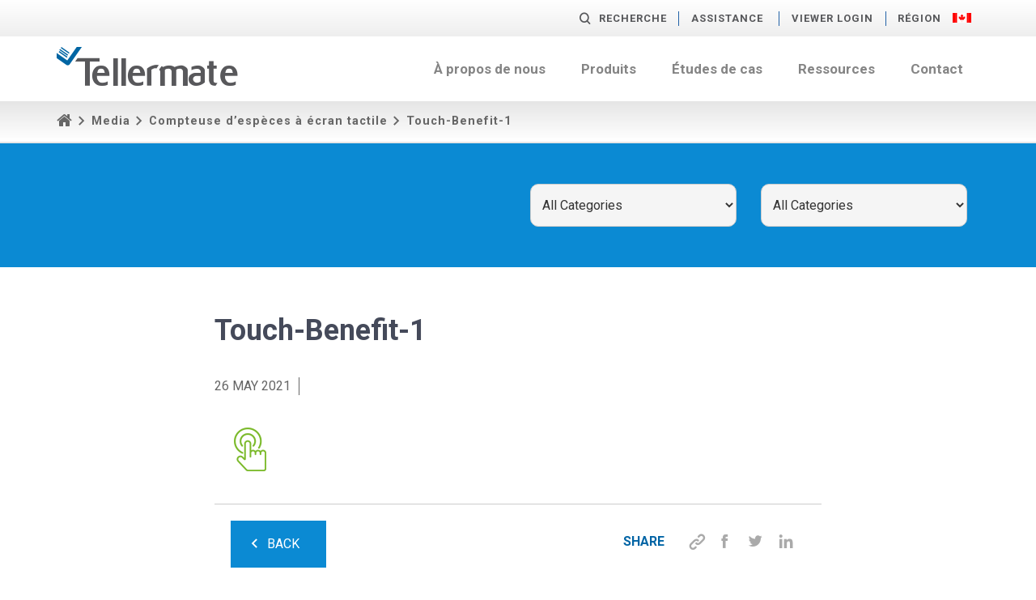

--- FILE ---
content_type: text/html; charset=UTF-8
request_url: https://www.tellermate.com/ca-fr/products/touchscreen-cash-counter/touch-benefit-1/?redirected=true
body_size: 10076
content:
<!doctype html>
<html xmlns="http://www.w3.org/1999/xhtml" lang="ca-FR" xml:lang="ca-FR">
<head>
<meta charset="utf-8">

<title>Touch-Benefit-1 - Tellermate Canadian French</title>

<link rel="alternate" href="http://www.tellermate.com" hreflang="x-default" />

<meta name="keywords" content="">
<meta name="viewport" content="width=device-width, initial-scale=1">
<meta http-equiv="X-UA-Compatible" content="IE=edge">

<script src="https://use.typekit.net/tgf4hzd.js"></script>
<script>try{Typekit.load({ async: true });}catch(e){}</script>
<script>
  (function(d) {
    var config = {
      kitId: 'tgf4hzd',
      scriptTimeout: 3000,
      async: true
    },
    h=d.documentElement,t=setTimeout(function(){h.className=h.className.replace(/\bwf-loading\b/g,"")+" wf-inactive";},config.scriptTimeout),tk=d.createElement("script"),f=false,s=d.getElementsByTagName("script")[0],a;h.className+=" wf-loading";tk.src='https://use.typekit.net/'+config.kitId+'.js';tk.async=true;tk.onload=tk.onreadystatechange=function(){a=this.readyState;if(f||a&&a!="complete"&&a!="loaded")return;f=true;clearTimeout(t);try{Typekit.load(config)}catch(e){}};s.parentNode.insertBefore(tk,s)
  })(document);
</script>

<script>
   WebFontConfig = {
      google: {
          families: ['Roboto:400, 500,700, 900']
        }
   };
   (function(d) {
      var wf = d.createElement('script'), s = d.scripts[0];
      wf.src = 'https://ajax.googleapis.com/ajax/libs/webfont/1.5.18/webfont.js';
      s.parentNode.insertBefore(wf, s);
   })(document);
</script>

<meta name='robots' content='index, follow, max-image-preview:large, max-snippet:-1, max-video-preview:-1' />
	<style>img:is([sizes="auto" i], [sizes^="auto," i]) { contain-intrinsic-size: 3000px 1500px }</style>
	
<!-- Google Tag Manager for WordPress by gtm4wp.com -->
<script data-cfasync="false" data-pagespeed-no-defer>
	var gtm4wp_datalayer_name = "dataLayer";
	var dataLayer = dataLayer || [];
</script>
<!-- End Google Tag Manager for WordPress by gtm4wp.com -->
	<!-- This site is optimized with the Yoast SEO plugin v26.4 - https://yoast.com/wordpress/plugins/seo/ -->
	<link rel="canonical" href="https://www.tellermate.com/ca-fr/products/touchscreen-cash-counter/touch-benefit-1/" />
	<meta property="og:locale" content="en_US" />
	<meta property="og:type" content="article" />
	<meta property="og:title" content="Touch-Benefit-1 - Tellermate Canadian French" />
	<meta property="og:url" content="https://www.tellermate.com/ca-fr/products/touchscreen-cash-counter/touch-benefit-1/" />
	<meta property="og:site_name" content="Tellermate Canadian French" />
	<meta property="article:publisher" content="https://www.facebook.com/TellermateUK/" />
	<meta property="og:image" content="https://www.tellermate.com/ca-fr/products/touchscreen-cash-counter/touch-benefit-1" />
	<meta property="og:image:width" content="89" />
	<meta property="og:image:height" content="54" />
	<meta property="og:image:type" content="image/png" />
	<meta name="twitter:card" content="summary_large_image" />
	<meta name="twitter:site" content="@Tellermate" />
	<script type="application/ld+json" class="yoast-schema-graph">{"@context":"https://schema.org","@graph":[{"@type":"WebPage","@id":"https://www.tellermate.com/ca-fr/products/touchscreen-cash-counter/touch-benefit-1/","url":"https://www.tellermate.com/ca-fr/products/touchscreen-cash-counter/touch-benefit-1/","name":"Touch-Benefit-1 - Tellermate Canadian French","isPartOf":{"@id":"https://www.tellermate.com/ca-fr/#website"},"primaryImageOfPage":{"@id":"https://www.tellermate.com/ca-fr/products/touchscreen-cash-counter/touch-benefit-1/#primaryimage"},"image":{"@id":"https://www.tellermate.com/ca-fr/products/touchscreen-cash-counter/touch-benefit-1/#primaryimage"},"thumbnailUrl":"https://www.tellermate.com/ca-fr/wp-content/uploads/sites/13/2021/05/Touch-Benefit-1.png","datePublished":"2021-05-26T14:26:24+00:00","breadcrumb":{"@id":"https://www.tellermate.com/ca-fr/products/touchscreen-cash-counter/touch-benefit-1/#breadcrumb"},"inLanguage":"en-US","potentialAction":[{"@type":"ReadAction","target":["https://www.tellermate.com/ca-fr/products/touchscreen-cash-counter/touch-benefit-1/"]}]},{"@type":"ImageObject","inLanguage":"en-US","@id":"https://www.tellermate.com/ca-fr/products/touchscreen-cash-counter/touch-benefit-1/#primaryimage","url":"https://www.tellermate.com/ca-fr/wp-content/uploads/sites/13/2021/05/Touch-Benefit-1.png","contentUrl":"https://www.tellermate.com/ca-fr/wp-content/uploads/sites/13/2021/05/Touch-Benefit-1.png","width":89,"height":54},{"@type":"BreadcrumbList","@id":"https://www.tellermate.com/ca-fr/products/touchscreen-cash-counter/touch-benefit-1/#breadcrumb","itemListElement":[{"@type":"ListItem","position":1,"name":"Home","item":"https://www.tellermate.com/ca-fr/"},{"@type":"ListItem","position":2,"name":"Compteuse d’espèces à écran tactile","item":"https://www.tellermate.com/ca-fr/products/touchscreen-cash-counter/"},{"@type":"ListItem","position":3,"name":"Touch-Benefit-1"}]},{"@type":"WebSite","@id":"https://www.tellermate.com/ca-fr/#website","url":"https://www.tellermate.com/ca-fr/","name":"Tellermate Canadian French","description":"Tellermate Canadian French","publisher":{"@id":"https://www.tellermate.com/ca-fr/#organization"},"potentialAction":[{"@type":"SearchAction","target":{"@type":"EntryPoint","urlTemplate":"https://www.tellermate.com/ca-fr/?s={search_term_string}"},"query-input":{"@type":"PropertyValueSpecification","valueRequired":true,"valueName":"search_term_string"}}],"inLanguage":"en-US"},{"@type":"Organization","@id":"https://www.tellermate.com/ca-fr/#organization","name":"Tellermate Canadian French","url":"https://www.tellermate.com/ca-fr/","logo":{"@type":"ImageObject","inLanguage":"en-US","@id":"https://www.tellermate.com/ca-fr/#/schema/logo/image/","url":"https://www.tellermate.com/ca-fr/wp-content/uploads/sites/13/2022/11/Tellermate-logo-about-us-1024x218-1.png","contentUrl":"https://www.tellermate.com/ca-fr/wp-content/uploads/sites/13/2022/11/Tellermate-logo-about-us-1024x218-1.png","width":"1024","height":"218","caption":"Tellermate Canadian French"},"image":{"@id":"https://www.tellermate.com/ca-fr/#/schema/logo/image/"},"sameAs":["https://www.facebook.com/TellermateUK/","https://x.com/Tellermate","https://uk.linkedin.com/company/tellermate","https://www.youtube.com/channel/UCM3JGD7r_jLesU5OSHHYvkA"]}]}</script>
	<!-- / Yoast SEO plugin. -->


<link rel='dns-prefetch' href='//js.hs-scripts.com' />
<link rel='dns-prefetch' href='//maxcdn.bootstrapcdn.com' />
<link rel="alternate" type="application/rss+xml" title="Tellermate Canadian French &raquo; Touch-Benefit-1 Comments Feed" href="https://www.tellermate.com/ca-fr/products/touchscreen-cash-counter/touch-benefit-1/feed/" />
<script type="text/javascript">
/* <![CDATA[ */
window._wpemojiSettings = {"baseUrl":"https:\/\/s.w.org\/images\/core\/emoji\/16.0.1\/72x72\/","ext":".png","svgUrl":"https:\/\/s.w.org\/images\/core\/emoji\/16.0.1\/svg\/","svgExt":".svg","source":{"concatemoji":"https:\/\/www.tellermate.com\/ca-fr\/wp-includes\/js\/wp-emoji-release.min.js?ver=6.8.3"}};
/*! This file is auto-generated */
!function(s,n){var o,i,e;function c(e){try{var t={supportTests:e,timestamp:(new Date).valueOf()};sessionStorage.setItem(o,JSON.stringify(t))}catch(e){}}function p(e,t,n){e.clearRect(0,0,e.canvas.width,e.canvas.height),e.fillText(t,0,0);var t=new Uint32Array(e.getImageData(0,0,e.canvas.width,e.canvas.height).data),a=(e.clearRect(0,0,e.canvas.width,e.canvas.height),e.fillText(n,0,0),new Uint32Array(e.getImageData(0,0,e.canvas.width,e.canvas.height).data));return t.every(function(e,t){return e===a[t]})}function u(e,t){e.clearRect(0,0,e.canvas.width,e.canvas.height),e.fillText(t,0,0);for(var n=e.getImageData(16,16,1,1),a=0;a<n.data.length;a++)if(0!==n.data[a])return!1;return!0}function f(e,t,n,a){switch(t){case"flag":return n(e,"\ud83c\udff3\ufe0f\u200d\u26a7\ufe0f","\ud83c\udff3\ufe0f\u200b\u26a7\ufe0f")?!1:!n(e,"\ud83c\udde8\ud83c\uddf6","\ud83c\udde8\u200b\ud83c\uddf6")&&!n(e,"\ud83c\udff4\udb40\udc67\udb40\udc62\udb40\udc65\udb40\udc6e\udb40\udc67\udb40\udc7f","\ud83c\udff4\u200b\udb40\udc67\u200b\udb40\udc62\u200b\udb40\udc65\u200b\udb40\udc6e\u200b\udb40\udc67\u200b\udb40\udc7f");case"emoji":return!a(e,"\ud83e\udedf")}return!1}function g(e,t,n,a){var r="undefined"!=typeof WorkerGlobalScope&&self instanceof WorkerGlobalScope?new OffscreenCanvas(300,150):s.createElement("canvas"),o=r.getContext("2d",{willReadFrequently:!0}),i=(o.textBaseline="top",o.font="600 32px Arial",{});return e.forEach(function(e){i[e]=t(o,e,n,a)}),i}function t(e){var t=s.createElement("script");t.src=e,t.defer=!0,s.head.appendChild(t)}"undefined"!=typeof Promise&&(o="wpEmojiSettingsSupports",i=["flag","emoji"],n.supports={everything:!0,everythingExceptFlag:!0},e=new Promise(function(e){s.addEventListener("DOMContentLoaded",e,{once:!0})}),new Promise(function(t){var n=function(){try{var e=JSON.parse(sessionStorage.getItem(o));if("object"==typeof e&&"number"==typeof e.timestamp&&(new Date).valueOf()<e.timestamp+604800&&"object"==typeof e.supportTests)return e.supportTests}catch(e){}return null}();if(!n){if("undefined"!=typeof Worker&&"undefined"!=typeof OffscreenCanvas&&"undefined"!=typeof URL&&URL.createObjectURL&&"undefined"!=typeof Blob)try{var e="postMessage("+g.toString()+"("+[JSON.stringify(i),f.toString(),p.toString(),u.toString()].join(",")+"));",a=new Blob([e],{type:"text/javascript"}),r=new Worker(URL.createObjectURL(a),{name:"wpTestEmojiSupports"});return void(r.onmessage=function(e){c(n=e.data),r.terminate(),t(n)})}catch(e){}c(n=g(i,f,p,u))}t(n)}).then(function(e){for(var t in e)n.supports[t]=e[t],n.supports.everything=n.supports.everything&&n.supports[t],"flag"!==t&&(n.supports.everythingExceptFlag=n.supports.everythingExceptFlag&&n.supports[t]);n.supports.everythingExceptFlag=n.supports.everythingExceptFlag&&!n.supports.flag,n.DOMReady=!1,n.readyCallback=function(){n.DOMReady=!0}}).then(function(){return e}).then(function(){var e;n.supports.everything||(n.readyCallback(),(e=n.source||{}).concatemoji?t(e.concatemoji):e.wpemoji&&e.twemoji&&(t(e.twemoji),t(e.wpemoji)))}))}((window,document),window._wpemojiSettings);
/* ]]> */
</script>
<style id='wp-emoji-styles-inline-css' type='text/css'>

	img.wp-smiley, img.emoji {
		display: inline !important;
		border: none !important;
		box-shadow: none !important;
		height: 1em !important;
		width: 1em !important;
		margin: 0 0.07em !important;
		vertical-align: -0.1em !important;
		background: none !important;
		padding: 0 !important;
	}
</style>
<link rel='stylesheet' id='wp-block-library-css' href='https://www.tellermate.com/ca-fr/wp-includes/css/dist/block-library/style.min.css?ver=6.8.3' type='text/css' media='all' />
<style id='classic-theme-styles-inline-css' type='text/css'>
/*! This file is auto-generated */
.wp-block-button__link{color:#fff;background-color:#32373c;border-radius:9999px;box-shadow:none;text-decoration:none;padding:calc(.667em + 2px) calc(1.333em + 2px);font-size:1.125em}.wp-block-file__button{background:#32373c;color:#fff;text-decoration:none}
</style>
<style id='global-styles-inline-css' type='text/css'>
:root{--wp--preset--aspect-ratio--square: 1;--wp--preset--aspect-ratio--4-3: 4/3;--wp--preset--aspect-ratio--3-4: 3/4;--wp--preset--aspect-ratio--3-2: 3/2;--wp--preset--aspect-ratio--2-3: 2/3;--wp--preset--aspect-ratio--16-9: 16/9;--wp--preset--aspect-ratio--9-16: 9/16;--wp--preset--color--black: #000000;--wp--preset--color--cyan-bluish-gray: #abb8c3;--wp--preset--color--white: #ffffff;--wp--preset--color--pale-pink: #f78da7;--wp--preset--color--vivid-red: #cf2e2e;--wp--preset--color--luminous-vivid-orange: #ff6900;--wp--preset--color--luminous-vivid-amber: #fcb900;--wp--preset--color--light-green-cyan: #7bdcb5;--wp--preset--color--vivid-green-cyan: #00d084;--wp--preset--color--pale-cyan-blue: #8ed1fc;--wp--preset--color--vivid-cyan-blue: #0693e3;--wp--preset--color--vivid-purple: #9b51e0;--wp--preset--gradient--vivid-cyan-blue-to-vivid-purple: linear-gradient(135deg,rgba(6,147,227,1) 0%,rgb(155,81,224) 100%);--wp--preset--gradient--light-green-cyan-to-vivid-green-cyan: linear-gradient(135deg,rgb(122,220,180) 0%,rgb(0,208,130) 100%);--wp--preset--gradient--luminous-vivid-amber-to-luminous-vivid-orange: linear-gradient(135deg,rgba(252,185,0,1) 0%,rgba(255,105,0,1) 100%);--wp--preset--gradient--luminous-vivid-orange-to-vivid-red: linear-gradient(135deg,rgba(255,105,0,1) 0%,rgb(207,46,46) 100%);--wp--preset--gradient--very-light-gray-to-cyan-bluish-gray: linear-gradient(135deg,rgb(238,238,238) 0%,rgb(169,184,195) 100%);--wp--preset--gradient--cool-to-warm-spectrum: linear-gradient(135deg,rgb(74,234,220) 0%,rgb(151,120,209) 20%,rgb(207,42,186) 40%,rgb(238,44,130) 60%,rgb(251,105,98) 80%,rgb(254,248,76) 100%);--wp--preset--gradient--blush-light-purple: linear-gradient(135deg,rgb(255,206,236) 0%,rgb(152,150,240) 100%);--wp--preset--gradient--blush-bordeaux: linear-gradient(135deg,rgb(254,205,165) 0%,rgb(254,45,45) 50%,rgb(107,0,62) 100%);--wp--preset--gradient--luminous-dusk: linear-gradient(135deg,rgb(255,203,112) 0%,rgb(199,81,192) 50%,rgb(65,88,208) 100%);--wp--preset--gradient--pale-ocean: linear-gradient(135deg,rgb(255,245,203) 0%,rgb(182,227,212) 50%,rgb(51,167,181) 100%);--wp--preset--gradient--electric-grass: linear-gradient(135deg,rgb(202,248,128) 0%,rgb(113,206,126) 100%);--wp--preset--gradient--midnight: linear-gradient(135deg,rgb(2,3,129) 0%,rgb(40,116,252) 100%);--wp--preset--font-size--small: 13px;--wp--preset--font-size--medium: 20px;--wp--preset--font-size--large: 36px;--wp--preset--font-size--x-large: 42px;--wp--preset--spacing--20: 0.44rem;--wp--preset--spacing--30: 0.67rem;--wp--preset--spacing--40: 1rem;--wp--preset--spacing--50: 1.5rem;--wp--preset--spacing--60: 2.25rem;--wp--preset--spacing--70: 3.38rem;--wp--preset--spacing--80: 5.06rem;--wp--preset--shadow--natural: 6px 6px 9px rgba(0, 0, 0, 0.2);--wp--preset--shadow--deep: 12px 12px 50px rgba(0, 0, 0, 0.4);--wp--preset--shadow--sharp: 6px 6px 0px rgba(0, 0, 0, 0.2);--wp--preset--shadow--outlined: 6px 6px 0px -3px rgba(255, 255, 255, 1), 6px 6px rgba(0, 0, 0, 1);--wp--preset--shadow--crisp: 6px 6px 0px rgba(0, 0, 0, 1);}:where(.is-layout-flex){gap: 0.5em;}:where(.is-layout-grid){gap: 0.5em;}body .is-layout-flex{display: flex;}.is-layout-flex{flex-wrap: wrap;align-items: center;}.is-layout-flex > :is(*, div){margin: 0;}body .is-layout-grid{display: grid;}.is-layout-grid > :is(*, div){margin: 0;}:where(.wp-block-columns.is-layout-flex){gap: 2em;}:where(.wp-block-columns.is-layout-grid){gap: 2em;}:where(.wp-block-post-template.is-layout-flex){gap: 1.25em;}:where(.wp-block-post-template.is-layout-grid){gap: 1.25em;}.has-black-color{color: var(--wp--preset--color--black) !important;}.has-cyan-bluish-gray-color{color: var(--wp--preset--color--cyan-bluish-gray) !important;}.has-white-color{color: var(--wp--preset--color--white) !important;}.has-pale-pink-color{color: var(--wp--preset--color--pale-pink) !important;}.has-vivid-red-color{color: var(--wp--preset--color--vivid-red) !important;}.has-luminous-vivid-orange-color{color: var(--wp--preset--color--luminous-vivid-orange) !important;}.has-luminous-vivid-amber-color{color: var(--wp--preset--color--luminous-vivid-amber) !important;}.has-light-green-cyan-color{color: var(--wp--preset--color--light-green-cyan) !important;}.has-vivid-green-cyan-color{color: var(--wp--preset--color--vivid-green-cyan) !important;}.has-pale-cyan-blue-color{color: var(--wp--preset--color--pale-cyan-blue) !important;}.has-vivid-cyan-blue-color{color: var(--wp--preset--color--vivid-cyan-blue) !important;}.has-vivid-purple-color{color: var(--wp--preset--color--vivid-purple) !important;}.has-black-background-color{background-color: var(--wp--preset--color--black) !important;}.has-cyan-bluish-gray-background-color{background-color: var(--wp--preset--color--cyan-bluish-gray) !important;}.has-white-background-color{background-color: var(--wp--preset--color--white) !important;}.has-pale-pink-background-color{background-color: var(--wp--preset--color--pale-pink) !important;}.has-vivid-red-background-color{background-color: var(--wp--preset--color--vivid-red) !important;}.has-luminous-vivid-orange-background-color{background-color: var(--wp--preset--color--luminous-vivid-orange) !important;}.has-luminous-vivid-amber-background-color{background-color: var(--wp--preset--color--luminous-vivid-amber) !important;}.has-light-green-cyan-background-color{background-color: var(--wp--preset--color--light-green-cyan) !important;}.has-vivid-green-cyan-background-color{background-color: var(--wp--preset--color--vivid-green-cyan) !important;}.has-pale-cyan-blue-background-color{background-color: var(--wp--preset--color--pale-cyan-blue) !important;}.has-vivid-cyan-blue-background-color{background-color: var(--wp--preset--color--vivid-cyan-blue) !important;}.has-vivid-purple-background-color{background-color: var(--wp--preset--color--vivid-purple) !important;}.has-black-border-color{border-color: var(--wp--preset--color--black) !important;}.has-cyan-bluish-gray-border-color{border-color: var(--wp--preset--color--cyan-bluish-gray) !important;}.has-white-border-color{border-color: var(--wp--preset--color--white) !important;}.has-pale-pink-border-color{border-color: var(--wp--preset--color--pale-pink) !important;}.has-vivid-red-border-color{border-color: var(--wp--preset--color--vivid-red) !important;}.has-luminous-vivid-orange-border-color{border-color: var(--wp--preset--color--luminous-vivid-orange) !important;}.has-luminous-vivid-amber-border-color{border-color: var(--wp--preset--color--luminous-vivid-amber) !important;}.has-light-green-cyan-border-color{border-color: var(--wp--preset--color--light-green-cyan) !important;}.has-vivid-green-cyan-border-color{border-color: var(--wp--preset--color--vivid-green-cyan) !important;}.has-pale-cyan-blue-border-color{border-color: var(--wp--preset--color--pale-cyan-blue) !important;}.has-vivid-cyan-blue-border-color{border-color: var(--wp--preset--color--vivid-cyan-blue) !important;}.has-vivid-purple-border-color{border-color: var(--wp--preset--color--vivid-purple) !important;}.has-vivid-cyan-blue-to-vivid-purple-gradient-background{background: var(--wp--preset--gradient--vivid-cyan-blue-to-vivid-purple) !important;}.has-light-green-cyan-to-vivid-green-cyan-gradient-background{background: var(--wp--preset--gradient--light-green-cyan-to-vivid-green-cyan) !important;}.has-luminous-vivid-amber-to-luminous-vivid-orange-gradient-background{background: var(--wp--preset--gradient--luminous-vivid-amber-to-luminous-vivid-orange) !important;}.has-luminous-vivid-orange-to-vivid-red-gradient-background{background: var(--wp--preset--gradient--luminous-vivid-orange-to-vivid-red) !important;}.has-very-light-gray-to-cyan-bluish-gray-gradient-background{background: var(--wp--preset--gradient--very-light-gray-to-cyan-bluish-gray) !important;}.has-cool-to-warm-spectrum-gradient-background{background: var(--wp--preset--gradient--cool-to-warm-spectrum) !important;}.has-blush-light-purple-gradient-background{background: var(--wp--preset--gradient--blush-light-purple) !important;}.has-blush-bordeaux-gradient-background{background: var(--wp--preset--gradient--blush-bordeaux) !important;}.has-luminous-dusk-gradient-background{background: var(--wp--preset--gradient--luminous-dusk) !important;}.has-pale-ocean-gradient-background{background: var(--wp--preset--gradient--pale-ocean) !important;}.has-electric-grass-gradient-background{background: var(--wp--preset--gradient--electric-grass) !important;}.has-midnight-gradient-background{background: var(--wp--preset--gradient--midnight) !important;}.has-small-font-size{font-size: var(--wp--preset--font-size--small) !important;}.has-medium-font-size{font-size: var(--wp--preset--font-size--medium) !important;}.has-large-font-size{font-size: var(--wp--preset--font-size--large) !important;}.has-x-large-font-size{font-size: var(--wp--preset--font-size--x-large) !important;}
:where(.wp-block-post-template.is-layout-flex){gap: 1.25em;}:where(.wp-block-post-template.is-layout-grid){gap: 1.25em;}
:where(.wp-block-columns.is-layout-flex){gap: 2em;}:where(.wp-block-columns.is-layout-grid){gap: 2em;}
:root :where(.wp-block-pullquote){font-size: 1.5em;line-height: 1.6;}
</style>
<link rel='stylesheet' id='bootstrap-css' href='//maxcdn.bootstrapcdn.com/bootstrap/3.3.5/css/bootstrap.min.css?ver=6.8.3' type='text/css' media='all' />
<link rel='stylesheet' id='fonts-css' href='https://www.tellermate.com/ca-fr/wp-content/themes/v1/css/fonts/icomoon/style.css?nocache=july2016-v1.1&#038;ver=6.8.3' type='text/css' media='all' />
<link rel='stylesheet' id='plugins-css' href='https://www.tellermate.com/ca-fr/wp-content/themes/v1/css/plugins.min.css?ver=6.8.3' type='text/css' media='all' />
<link rel='stylesheet' id='sass-css' href='https://www.tellermate.com/ca-fr/wp-content/themes/v1/css/sass.min.css?nocache=07052019&#038;ver=6.8.3' type='text/css' media='all' />
<link rel='stylesheet' id='amends-css' href='https://www.tellermate.com/ca-fr/wp-content/themes/v1/css/amends.css?nocache=11062018&#038;ver=6.8.3' type='text/css' media='all' />
<script type="text/javascript" src="https://www.tellermate.com/ca-fr/wp-includes/js/jquery/jquery.min.js?ver=3.7.1" id="jquery-core-js"></script>
<script type="text/javascript" src="https://www.tellermate.com/ca-fr/wp-includes/js/jquery/jquery-migrate.min.js?ver=3.4.1" id="jquery-migrate-js"></script>
<link rel="https://api.w.org/" href="https://www.tellermate.com/ca-fr/wp-json/" /><link rel="alternate" title="JSON" type="application/json" href="https://www.tellermate.com/ca-fr/wp-json/wp/v2/media/4097" /><link rel="EditURI" type="application/rsd+xml" title="RSD" href="https://www.tellermate.com/ca-fr/xmlrpc.php?rsd" />
<link rel='shortlink' href='https://www.tellermate.com/ca-fr/?p=4097' />
<link rel="alternate" title="oEmbed (JSON)" type="application/json+oembed" href="https://www.tellermate.com/ca-fr/wp-json/oembed/1.0/embed?url=https%3A%2F%2Fwww.tellermate.com%2Fca-fr%2Fproducts%2Ftouchscreen-cash-counter%2Ftouch-benefit-1%2F" />
<link rel="alternate" title="oEmbed (XML)" type="text/xml+oembed" href="https://www.tellermate.com/ca-fr/wp-json/oembed/1.0/embed?url=https%3A%2F%2Fwww.tellermate.com%2Fca-fr%2Fproducts%2Ftouchscreen-cash-counter%2Ftouch-benefit-1%2F&#038;format=xml" />
			<!-- DO NOT COPY THIS SNIPPET! Start of Page Analytics Tracking for HubSpot WordPress plugin v11.3.21-->
			<script class="hsq-set-content-id" data-content-id="blog-post">
				var _hsq = _hsq || [];
				_hsq.push(["setContentType", "blog-post"]);
			</script>
			<!-- DO NOT COPY THIS SNIPPET! End of Page Analytics Tracking for HubSpot WordPress plugin -->
			
<!-- Google Tag Manager for WordPress by gtm4wp.com -->
<!-- GTM Container placement set to footer -->
<script data-cfasync="false" data-pagespeed-no-defer type="text/javascript">
	var dataLayer_content = {"pagePostType":"attachment","pagePostType2":"single-attachment","pagePostAuthor":"christinfischer"};
	dataLayer.push( dataLayer_content );
</script>
<script data-cfasync="false" data-pagespeed-no-defer type="text/javascript">
(function(w,d,s,l,i){w[l]=w[l]||[];w[l].push({'gtm.start':
new Date().getTime(),event:'gtm.js'});var f=d.getElementsByTagName(s)[0],
j=d.createElement(s),dl=l!='dataLayer'?'&l='+l:'';j.async=true;j.src=
'//www.googletagmanager.com/gtm.js?id='+i+dl;f.parentNode.insertBefore(j,f);
})(window,document,'script','dataLayer','GTM-KL2HHGL');
</script>
<!-- End Google Tag Manager for WordPress by gtm4wp.com --><link rel="icon" href="https://www.tellermate.com/ca-fr/wp-content/uploads/sites/13/2023/08/tellermate-tick-tab-icon-150x150.png" sizes="32x32" />
<link rel="icon" href="https://www.tellermate.com/ca-fr/wp-content/uploads/sites/13/2023/08/tellermate-tick-tab-icon-300x300.png" sizes="192x192" />
<link rel="apple-touch-icon" href="https://www.tellermate.com/ca-fr/wp-content/uploads/sites/13/2023/08/tellermate-tick-tab-icon-300x300.png" />
<meta name="msapplication-TileImage" content="https://www.tellermate.com/ca-fr/wp-content/uploads/sites/13/2023/08/tellermate-tick-tab-icon-300x300.png" />

    <script>
        (function(i,s,o,g,r,a,m){i['GoogleAnalyticsObject']=r;i[r]=i[r]||function(){
                (i[r].q=i[r].q||[]).push(arguments)},i[r].l=1*new Date();a=s.createElement(o),
            m=s.getElementsByTagName(o)[0];a.async=1;a.src=g;m.parentNode.insertBefore(a,m)
        })(window,document,'script','https://www.google-analytics.com/analytics.js','ga');

        ga('create', 'UA-33208029-1', 'auto');
        ga('send', 'pageview');

    </script>


    </head>


<body>




    <!--search-->
    <div class="search">
        <div class="container-fluid">
            <div class="row">

                <div class="col-sm-12">
                    <div class="search-form">
                        <div class="search-formtitle">Search</div>
                        <form role="search" method="get" action="https://www.tellermate.com/ca-fr/">
	<div class="field_wrap">
		<div class="label_wrap">
			<label>Sub label goes here</label>
		</div>
		<div class="input-wrap">
			<input type="text" name="s" id="s"  value="" />
		</div>
	</div>
	<div class="submit_wrap">
		<button type="submit"><i class="icon-search"></i></button>
	</div>
</form>

                    </div>
                </div>

            </div>
        </div>
    </div>
    <!--search-->
        <!--aux-->
    <div class="aux">
        <div class="container">
            <div class="row">

                <!--col-->
                <div class="col-sm-12">
                    <div class="aux-content">
                        <a href="#" class="aux-search"><i class="hidden-xs icon-search"></i>Recherche</a>
                        <ul class="aux-support">
                        <div class="menu-top-menu-container"><li id="menu-item-663" class="menu-item menu-item-type-post_type menu-item-object-page menu-item-663"><a href="https://www.tellermate.com/ca-fr/support/">Assistance</a></li>
<li id="menu-item-3574" class="menu-item menu-item-type-custom menu-item-object-custom menu-item-3574"><a href="http://tellermatetouchcloud.com/">Viewer Login</a></li>
</div>                        </ul>

                        
<div class="aux-region">
    Région                                                                                                                <img src="https://www.tellermate.com/ca-fr/wp-content/themes/v1/images/flags/flag-canada.png" alt="CA-FR">
                                    
    <div class="aux-regionalt">

                    
            <a href="/us/?force_country=US">
                US                                    <img src="https://www.tellermate.com/ca-fr/wp-content/themes/v1/images/flags/flag-usa.jpg" alt="US">
                            </a>

                    
            <a href="/?force_country=UK">
                UK                                    <img src="https://www.tellermate.com/ca-fr/wp-content/themes/v1/images/flags/flag-uk.jpg" alt="UK">
                            </a>

                    
            <a href="/de/?force_country=DE">
                DE                                    <img src="https://www.tellermate.com/ca-fr/wp-content/themes/v1/images/flags/flag-germany.jpg" alt="DE">
                            </a>

                    
            <a href="/fr/?force_country=FR">
                FR                                    <img src="https://www.tellermate.com/ca-fr/wp-content/themes/v1/images/flags/flag-france.jpg" alt="FR">
                            </a>

                    
            <a href="/es/?force_country=ES">
                ES                                    <img src="https://www.tellermate.com/ca-fr/wp-content/themes/v1/images/flags/flag-spain.jpg" alt="ES">
                            </a>

                    
            <a href="/jp/?force_country=JP">
                JP                                    <img src="https://www.tellermate.com/ca-fr/wp-content/themes/v1/images/flags/flag-japan.jpg" alt="JP">
                            </a>

                                
            <a href="/ca-en/?force_country=CA-EN">
                CA-EN                                    <img src="https://www.tellermate.com/ca-fr/wp-content/themes/v1/images/flags/flag-canada.png" alt="CA-EN">
                            </a>

        
    </div>
</div>
                    </div>
                </div>
                <!--col-->

            </div>
        </div>
    </div>
    <!--aux-->
    
        <!--header-->
    <div class="header ">
            <div class="container">
            <div class="row">

                <!--col-->
                <div class="col-md-3">
                    <div class="header-logo">
                        <a href="https://www.tellermate.com/ca-fr">
                            <span class="icon-tellermate-logo"><span class="path1"></span><span class="path2"></span><span class="path3"></span><span class="path4"></span><span class="path5"></span><span class="path6"></span><span class="path7"></span><span class="path8"></span><span class="path9"></span><span class="path10"></span><span class="path11"></span><span class="path12"></span><span class="path13"></span><span class="path14"></span></span>
                        </a>
                    </div>
                </div>
                <!--col-->

                <!--col-->
                <div class="col-md-9 navreset">
                    <div class="header-nav">
                                            <nav class="mainmenu-wrap menu-respond">
                            <a href="#" class="menu-toggle">
                                <span class="menu-title">Main menu</span>
                                <span class="menu-handle"></span>
                            </a>
                            <ul class="mainmenu menu-collapse">
                                <li id="menu-item-147" class="menu-item menu-item-type-post_type menu-item-object-page menu-item-147"><a href="https://www.tellermate.com/ca-fr/a-propos-de-nous/">À propos de nous</a></li>
<li id="menu-item-144" class="menu-item menu-item-type-post_type menu-item-object-page menu-item-has-children menu-item-144"><a href="https://www.tellermate.com/ca-fr/products/">Produits</a>
<ul class="sub-menu">
	<li id="menu-item-373" class="menu-item menu-item-type-post_type menu-item-object-product menu-item-373"><a href="https://www.tellermate.com/ca-fr/products/compteuse-de-billets/">Compteuse de billets | T-ix</a></li>
	<li id="menu-item-4118" class="menu-item menu-item-type-post_type menu-item-object-product menu-item-4118"><a href="https://www.tellermate.com/ca-fr/products/touchscreen-cash-counter/">Compteuse d’espèces à écran tactile | Touch</a></li>
	<li id="menu-item-4172" class="menu-item menu-item-type-post_type menu-item-object-product menu-item-4172"><a href="https://www.tellermate.com/ca-fr/products/compact_smart_safe/">Compact Deposit Device | LSi</a></li>
	<li id="menu-item-4157" class="menu-item menu-item-type-post_type menu-item-object-software menu-item-4157"><a href="https://www.tellermate.com/ca-fr/software/tellermate-touch-viewer/">Software | Viewer</a></li>
</ul>
</li>
<li id="menu-item-623" class="menu-item menu-item-type-post_type menu-item-object-page menu-item-has-children menu-item-623"><a href="https://www.tellermate.com/ca-fr/sectors/">Études de cas</a>
<ul class="sub-menu">
	<li id="menu-item-682" class="menu-item menu-item-type-post_type menu-item-object-sectors menu-item-682"><a href="https://www.tellermate.com/ca-fr/sectors/secteur-du-commerce-de-detail/">Secteur du commerce de détail</a></li>
	<li id="menu-item-689" class="menu-item menu-item-type-post_type menu-item-object-sectors menu-item-689"><a href="https://www.tellermate.com/ca-fr/sectors/epicerie/">Épicerie</a></li>
	<li id="menu-item-729" class="menu-item menu-item-type-post_type menu-item-object-sectors menu-item-729"><a href="https://www.tellermate.com/ca-fr/sectors/restauration-rapide/">Restauration rapide</a></li>
	<li id="menu-item-730" class="menu-item menu-item-type-post_type menu-item-object-sectors menu-item-730"><a href="https://www.tellermate.com/ca-fr/sectors/commerces-de-proximite/">Commerces de proximité</a></li>
	<li id="menu-item-731" class="menu-item menu-item-type-post_type menu-item-object-sectors menu-item-731"><a href="https://www.tellermate.com/ca-fr/sectors/secteur-bancaire/">Secteur bancaire</a></li>
</ul>
</li>
<li id="menu-item-143" class="menu-item menu-item-type-post_type menu-item-object-page current_page_parent menu-item-has-children menu-item-143"><a href="https://www.tellermate.com/ca-fr/news-and-resources/">Ressources</a>
<ul class="sub-menu">
	<li id="menu-item-604" class="menu-item menu-item-type-taxonomy menu-item-object-category menu-item-604 current-menu-parent current-attachment-parent current-attachment-parent"><a href="https://www.tellermate.com/ca-fr/news-and-resources/category/news-category/">News</a></li>
	<li id="menu-item-605" class="menu-item menu-item-type-taxonomy menu-item-object-category menu-item-605 current-menu-parent current-attachment-parent current-attachment-parent"><a href="https://www.tellermate.com/ca-fr/news-and-resources/category/blog/">Blog</a></li>
	<li id="menu-item-4547" class="menu-item menu-item-type-taxonomy menu-item-object-category menu-item-4547 current-menu-parent current-attachment-parent current-attachment-parent"><a href="https://www.tellermate.com/ca-fr/news-and-resources/category/brochures/">Brochures</a></li>
	<li id="menu-item-2242" class="menu-item menu-item-type-taxonomy menu-item-object-category menu-item-2242"><a href="https://www.tellermate.com/ca-fr/news-and-resources/category/publications/">Publications</a></li>
</ul>
</li>
<li id="menu-item-347" class="menu-item menu-item-type-post_type menu-item-object-page menu-item-has-children menu-item-347"><a href="https://www.tellermate.com/ca-fr/contact-us/">Contact</a>
<ul class="sub-menu">
	<li id="menu-item-4578" class="menu-item menu-item-type-post_type menu-item-object-page menu-item-4578"><a href="https://www.tellermate.com/ca-fr/contact-us/distributors/">Distributors</a></li>
</ul>
</li>
                            </ul>
                        </nav>
                                            </div>
                </div>
                <!--col-->

            </div>
        </div>
    </div>
    <!--header-->

<!--bread-->
<div class="breadwrap">
	<div class="container">
		<div class="row">
			<div class="col-sm-12">
				<p class="breadcrumb">
					<a href="https://www.tellermate.com/ca-fr"><i class="icon-home"></i></a> <i class="icon-arrowset-1-right"></i> <a href="">Media</a> <i class="icon-arrowset-1-right"></i> <a href="https://www.tellermate.com/ca-fr/products/touchscreen-cash-counter/">Compteuse d’espèces à écran tactile</a> <i class="icon-arrowset-1-right"></i> <span>Touch-Benefit-1</span>				</p>
			</div>
		</div>
	</div>
</div>
<!--bread-->

<!--breadcrumb-->

<!--newsfilter-->
<div class="newsfilter">
	<!--container-->
	<div class="container">
		<!--row-->
		<div class="row">
			
			<!--col-->
			<div class="col-md-12">
				<div class="col-md-6">
					                        					<div class="newsfilter-title"></div>
									</div>
				<!--col-->
				<div class="col-md-6">
					<div class="newsfilter-form __singlenewsform">
                        <div class="row">
                            <div class="col-sm-6">
                                <form action="/ca-fr/products/touchscreen-cash-counter/touch-benefit-1/?redirected=true" method="POST">
                                                                <div class="field_wrap">
                                    <div class="label_wrap"><label class="">Select</label></div>
                                    <div class="input_wrap">
                                        <select name="category_chosen" onchange="open(this.value,'_self','');" class="">
                                        <option value="https://www.tellermate.com/ca-fr/news-and-resources/">All Categories</option>
                                                                                                                                                                                <option value="/ca-fr/products/touchscreen-cash-counter/touch-benefit-1/?redirected=true&category_id=3">Blog</option>
                                            

                                                                                                                                                                                <option value="/ca-fr/products/touchscreen-cash-counter/touch-benefit-1/?redirected=true&category_id=74">brochures</option>
                                            

                                                                                                                                                                                <option value="/ca-fr/products/touchscreen-cash-counter/touch-benefit-1/?redirected=true&category_id=1">News</option>
                                            

                                                                                                                                                                                <option value="/ca-fr/products/touchscreen-cash-counter/touch-benefit-1/?redirected=true&category_id=14">Publications</option>
                                            

                                                                                </select>
                                    </div>
                                </div>
                            </form>
                            </div>
                            <div class="col-sm-6">
                                <form action="https://www.tellermate.com/ca-fr/news-and-resources/" method="POST">
                                                                <div class="field_wrap">
                                    <div class="label_wrap"><label class="">Select</label></div>
                                    <div class="input_wrap">
                                        <select name="category_chosen" onchange="open(this.value,'_self','');" class="">
                                        <option value="https://www.tellermate.com/ca-fr/news-and-resources/">All Categories</option>
                                                                                                                                    <option value="https://www.tellermate.com/ca-fr/news-and-resources/?category_id=3">Blog (103)</option>
                                            

                                                                                                                                    <option value="https://www.tellermate.com/ca-fr/news-and-resources/?category_id=74">brochures (1)</option>
                                            

                                                                                                                                    <option value="https://www.tellermate.com/ca-fr/news-and-resources/?category_id=1">News (17)</option>
                                            

                                                                                                                                    <option value="https://www.tellermate.com/ca-fr/news-and-resources/?category_id=14">Publications (3)</option>
                                            

                                                                                </select>
                                    </div>
                                </div>
                                                            </form>
                            </div>
                        </div>
					</div>
				</div>
				<!--col-->
			</div>
			<!--col-->		

		</div><!--row-->
	</div><!--container-->
</div>
<!--newsfilter-->

<!--newsitem-->
<div class="container">
	<!--row-->
	<div class="row">

		<!--col-->
		<div class="col-md-8 col-md-offset-2">

			<!--newsitem-->
			<div class="newsitem">
				<div class="newsitem-title">
					<h1 class="h1">
											Touch-Benefit-1					</h1>
				</div>
				<div class="newsitem-type">
					<span>26 May 2021</span>
                    <span>
					                    </span>
                                        
				</div>
				<div class="newsitem-article">
					<div class="usercontent">
						<p class="attachment"><a href='https://www.tellermate.com/ca-fr/wp-content/uploads/sites/13/2021/05/Touch-Benefit-1.png'><img decoding="async" width="89" height="54" src="https://www.tellermate.com/ca-fr/wp-content/uploads/sites/13/2021/05/Touch-Benefit-1.png" class="attachment-medium size-medium" alt="" /></a></p>
	
									
					</div>
				</div>
				<div class="newsitem-share">
					<a href="https://www.tellermate.com/ca-fr/news-and-resources/" class="button __onwhite __back">Back</a>
					<div class="newsitem-sharesect">
		<span>Share</span>
	<a href="#" target="_blank"><i class="icon-Link"></i></a>
	<a href="https://www.facebook.com/sharer/sharer.php?u=https://www.tellermate.com/ca-fr/products/touchscreen-cash-counter/touch-benefit-1/" target="_blank"><i class="icon-facebook"></i></a>
	<a href="https://twitter.com/intent/tweet?url=https://www.tellermate.com/ca-fr/products/touchscreen-cash-counter/touch-benefit-1/" target="_blank"><i class="icon-twitter"></i></a>
	<a href="http://www.linkedin.com/shareArticle?url=https://www.tellermate.com/ca-fr/products/touchscreen-cash-counter/touch-benefit-1/" target="_blank"><i class="icon-linkedin"></i></a>
</div>					
				</div>				
			</div>
			<!--newsitem-->
		</div>
		<!--col-->

	</div><!--row-->
</div>
<!--newsitem-->


<footer class="footer">
    <div class="container">
        <div class="row">
            <div class="col-sm-4 col-md-3 hidden-xs">
                                <a target="_blank" href="https://www.sgs.co.uk/en-gb/certified-clients-and-products/certified-client-directory" class="footer-logos" style="display: block;">
                    <img src="https://www.tellermate.com/ca-fr/wp-content/themes/v1/images/sgs.png" alt="">
                </a>
                                <p class="footer-c">&copy; Tellermate 2026</p>
            </div><!-- col -->
            <div class="col-sm-8 col-md-6">
                <div class="footer-menus">
                    <div class="row">
                        <div class="col-sm-5">
                            <ul class="footer-menu">
                                <li id="menu-item-372" class="menu-item menu-item-type-post_type menu-item-object-page menu-item-372"><a href="https://www.tellermate.com/ca-fr/sitemap/">Sitemap</a></li>
<li id="menu-item-1197" class="menu-item menu-item-type-post_type menu-item-object-page menu-item-1197"><a href="https://www.tellermate.com/ca-fr/terms-and-conditions/">Terms and Conditions</a></li>
<li id="menu-item-364" class="menu-item menu-item-type-post_type menu-item-object-page menu-item-364"><a href="https://www.tellermate.com/ca-fr/contact-us/">Nous contacter</a></li>
                            </ul>
                        </div>
                        <div class="col-sm-7">
                            <ul class="footer-menu">
                                <li>
                                    Service Commercial: 01 57 32 39 12                                </li>
                                <li>
                                    Service Après-Vente: 01 57 32 39 12                                </li>
                                <li>
                                    <span class="footer-social">
                                        <a href="https://twitter.com/Tellermate" target="_blank" class="__twitter">Twitter</a>
                                        <a href="https://uk.linkedin.com/company/tellermate" target="_blank" class="__twitter">LinkedIn</a>
                                        <a href="https://www.youtube.com/channel/UCM3JGD7r_jLesU5OSHHYvkA" target="_blank" class="__twitter">Youtube</a>
                                    </span>
                                </li>
                            </ul>
                        </div>
                    </div>
                </div>
                <div class="clearfix"></div>
            </div><!-- col -->
            <div class="col-md-3">
                <div class="clearfix"></div>
                <img class="footer-tellermate" src="https://www.tellermate.com/ca-fr/wp-content/themes/v1/images/logo-white.png" alt="">
            </div><!-- col -->
        </div>
    </div><!-- container -->
</footer>

<div class="scrolltop" id="ScrollTop">
    Back to top
</div>

<noscript>
    <div class="noscript">
        <p class="h1">Your JavaScript appears to be disabled</p>
        <p>Please enable your JavaScript for an optimal viewing experience</p>
    </div>
</noscript>

<script type="text/javascript" src="https://code.jquery.com/jquery-2.1.4.min.js"></script>
<script type="text/javascript" src="https://maxcdn.bootstrapcdn.com/bootstrap/3.3.5/js/bootstrap.min.js?cache=01062017"></script>
<script type="text/javascript" src="https://www.tellermate.com/ca-fr/wp-content/themes/v1/js/plugins.min.js?cache=01062017"></script>
<script type="text/javascript" src="https://www.tellermate.com/ca-fr/wp-content/themes/v1/js/global.js?cache=01062017"></script>
<script src="https://cdnjs.cloudflare.com/ajax/libs/gsap/1.19.1/TweenMax.min.js"></script>
<script src="https://cdnjs.cloudflare.com/ajax/libs/ScrollMagic/2.0.5/ScrollMagic.js"></script>
<script src="https://cdnjs.cloudflare.com/ajax/libs/ScrollMagic/2.0.2/plugins/debug.addIndicators.min.js"></script>
<script src="https://cdnjs.cloudflare.com/ajax/libs/ScrollMagic/2.0.2/plugins/animation.gsap.min.js"></script>



<script type="text/javascript">
    (function() {
        var request, b = document.body, c = 'className', cs = 'customize-support', rcs = new RegExp('(^|\\s+)(no-)?'+cs+'(\\s+|$)');

        request = true;

        b[c] = b[c].replace( rcs, ' ' );
        b[c] += ( window.postMessage && request ? ' ' : ' no-' ) + cs;
    }());
    </script>

    <script type="speculationrules">
{"prefetch":[{"source":"document","where":{"and":[{"href_matches":"\/ca-fr\/*"},{"not":{"href_matches":["\/ca-fr\/wp-*.php","\/ca-fr\/wp-admin\/*","\/ca-fr\/wp-content\/uploads\/sites\/13\/*","\/ca-fr\/wp-content\/*","\/ca-fr\/wp-content\/plugins\/*","\/ca-fr\/wp-content\/themes\/v1\/*","\/ca-fr\/*\\?(.+)"]}},{"not":{"selector_matches":"a[rel~=\"nofollow\"]"}},{"not":{"selector_matches":".no-prefetch, .no-prefetch a"}}]},"eagerness":"conservative"}]}
</script>

<!-- GTM Container placement set to footer -->
<!-- Google Tag Manager (noscript) -->
				<noscript><iframe src="https://www.googletagmanager.com/ns.html?id=GTM-KL2HHGL" height="0" width="0" style="display:none;visibility:hidden" aria-hidden="true"></iframe></noscript>
<!-- End Google Tag Manager (noscript) -->
<!-- Start of Async HubSpot Analytics Code for WordPress v1.1.2 -->
<script type="text/javascript">
var _hsq = _hsq || [];
_hsq.push(["setContentType", "standard-page"]);
(function(d,s,i,r) {
  if (d.getElementById(i)){return;}
  var n = d.createElement(s),e = document.getElementsByTagName(s)[0];
  n.id=i;n.src = '//js.hs-analytics.net/analytics/'+(Math.ceil(new Date()/r)*r)+'/264336.js';
  e.parentNode.insertBefore(n, e);
})(document, "script", "hs-analytics", 300000);
</script>
<!-- End of Async HubSpot Analytics Code -->
<script type="text/javascript" id="leadin-script-loader-js-js-extra">
/* <![CDATA[ */
var leadin_wordpress = {"userRole":"visitor","pageType":"post","leadinPluginVersion":"11.3.21"};
/* ]]> */
</script>
<script type="text/javascript" src="https://js.hs-scripts.com/264336.js?integration=WordPress&amp;ver=11.3.21" id="leadin-script-loader-js-js"></script>
<script type="text/javascript" src="https://www.tellermate.com/ca-fr/wp-content/plugins/duracelltomi-google-tag-manager/dist/js/gtm4wp-form-move-tracker.js?ver=1.22.2" id="gtm4wp-form-move-tracker-js"></script>
<script type="text/javascript" id="ajax-search-js-extra">
/* <![CDATA[ */
var myAjax = {"ajaxurl":"https:\/\/www.tellermate.com\/ca-fr\/wp-admin\/admin-ajax.php"};
/* ]]> */
</script>
<script type="text/javascript" src="https://www.tellermate.com/ca-fr/wp-content/themes/v1/js/ajax-loadnews.js?ver=1.0.0" id="ajax-search-js"></script>

    <!--[if lt IE 10]>
    <script type="text/javascript" src="https://www.tellermate.com/ca-fr/wp-content/themes/v1/js/placeholder.js"></script>
<![endif]-->

</body>
</html>




--- FILE ---
content_type: text/javascript
request_url: https://www.tellermate.com/ca-fr/wp-content/themes/v1/js/global.js?cache=01062017
body_size: 1897
content:
/*
visible
*/
jQuery(function(){

	jQuery(document).on('change', '.ToggleCheckbox', function(){

		var input = jQuery(this);
		var selector = input.data('target');
		var target = jQuery(selector);

		if (input.is(':checked')) {
			target.show();
		} else {
			target.hide();
		}

	});

	jQuery('.ToggleCheckbox').trigger('change');

});

/*
button
*/
jQuery(function(){

	jQuery('span.button').each(function(){
		var background_color = jQuery(this).css('background-color');
		var color = jQuery(this).css('color');
		jQuery(this).css({'background-color':background_color, 'color':color});
	});

});

/*
tab
*/
jQuery(function(){

	jQuery('a[data-toggle="tab"]').on('show.bs.tab', function(e){
		jQuery(e.target).parent('li').addClass('selected');
		jQuery(e.relatedTarget).parent('li').removeClass('selected');
	});

});

/*
tooltip
*/
jQuery(function(){

	if (jQuery().tooltip) {
		jQuery('.Tooltip').tooltip().not('a').css('cursor', 'help');
	}

});

/*
magnific popup
*/
jQuery(function(){
	if (jQuery().magnificPopup) {

		var galleries = [];

		jQuery('[data-gallery]').each(function(){
			var i = galleries.length;
			var gallery = jQuery(this).data('gallery');

			if (jQuery.inArray(gallery, galleries) > -1) {
				return;
			}

			galleries[i] = gallery;

			jQuery('[data-gallery="'+gallery+'"]').magnificPopup({type:'image', gallery:{enabled:true}, image:{titleSrc:'data-caption'} });

		});

		jQuery('[data-magnific="iframe"]').each(function(){
			jQuery(this).magnificPopup({type:'iframe'});
		});

	}
});

/*
toggle block
*/
jQuery(function(){
	jQuery(document).on('click', '.ToggleBlock', function(){

		var selector = jQuery(this).attr('href');
		var target = jQuery(selector);
		var toggle = jQuery(this).find('i');

		if (target.is(':visible')) {
			target.hide();
			toggle.html('v');
		} else {
			target.removeClass('hide'); //compensate for bootstrap display:none !important
			target.show();
			toggle.html('^');
		}

		return false;

	});
});

/*
loading
*/
jQuery(function(){

	var url = document.URL;
	var domain = document.domain;
	var phpself = url.replace(domain, '').replace('http://', '').replace('https://', '');
	var target = jQuery('.Loading').filter('a[href="' + phpself + '"]');

	if (target.length) {

		var scroll_top = target.first().offset().top - 200;

		if (scroll_top < 0) {
			scroll_top = 0;
		}

		jQuery('html, body').animate({ scrollTop:scroll_top }, 0);

	}

	jQuery(document).on('click', '.Loading', function(){

		var scroll_top = jQuery(this).offset().top - 200;

		jQuery('html, body').animate({ scrollTop:scroll_top }, 500);
		jQuery('body').append('<div class="modal" style="display:block"><div class="modal-dialog"><div class="modal-content"><div class="loader"></div></div></div></div>');
		jQuery('body').append('<div class="modal-backdrop in"></div>');

	});

});

/*
prompt confirm
*/
jQuery(function(){

	var button = jQuery('.Confirm');

	button.click(function(e){

		e.preventDefault();
		var href = jQuery(this).attr('href');
		var msg = jQuery(this).data('confirm')

		if (!msg) {
			msg = 'Are you sure?';
		}

		bootbox.confirm({
			message: msg,
			animate: false,
			closeButton: false,
			callback: function(rtn){

				if (rtn) {
					window.location = href;
				}

			}
		});

	});

});

/*
responsive menu
*/
jQuery(function(){

	function updateHeader(menu){

		var header = menu.find('.menu-title');
		var title = menu.find('.menu-collapse li.selected > a').data('title');

		if (!title) {
			title = menu.find('.menu-collapse li.selected > a').text();
		}

		if (title) {
			header.text(title);
		}

	}

	var menus = jQuery('.menu-respond');
	var buttons = jQuery('.menu-toggle');

	buttons.click(function(){
		jQuery(this).toggleClass('__active');
		var menu = jQuery(this).next('.menu-collapse');
		menu.slideToggle();
		return false;
	});

	menus.each(function(){
		var menu = jQuery(this);
		var menu_toggle = menu.find('.menu-toggle');
		var menu_links = menu.find('.menu-collapse a');
		updateHeader(menu);

		menu_links.click(function(){

			if (jQuery(this).attr('href').substr(0,1) != '#') {
				return;
			}

			var header = menu.find('.menu-title');
			var collapse = menu.find('.menu-collapse');
			var title = jQuery(this).data('title');

			if (!title) {
				title = jQuery(this).text();
			}

			if (title) {
				header.text(title);
			}

			menu_toggle.removeClass('__active');
			collapse.hide();

		});
	});

	if (window.innerWidth < 768) {

		menus.each(function(){

			var menu = jQuery(this);
			var menu_links = menu.find('a');
			var menu_levels = menu.find('ul');

			menu_levels.each(function(){
				var ul = jQuery(this);
				ul.hide();
			});

			menu_links.click(function(e){
				var button = jQuery(this);
				var button_responded = button.data('responded');
				if (button_responded == 1) {
					return;
				}
				var child = button.siblings('ul').first();
				if (child.length < 1) {
					return;
				}
				e.preventDefault();
				child.show();
				button.data('responded', 1);
				return;
			});

		});
	}

});

/*
usercontent wraps
*/
jQuery('.usercontent iframe').wrap('<div class="iframe-wrap"></div>');
jQuery('.usercontent table').wrap('<div class="table-wrap"></div>');

/*
Smooth scrolling on anchors
*/
jQuery(function(){

	jQuery('.anchor').on('click',function (e) {
	    e.preventDefault();

	    var target = this.hash;
	    var jQuerytarget = jQuery(target);

	    jQuery('html, body').animate({
	        scrollTop: jQuerytarget.offset().top
	    }, 1000, 'swing', function () {
	        window.location.hash = target;
	    });

	});
});

/*
expandable search
*/
jQuery(function(){

	var searchBox = jQuery('#header-search');
	var searchButton = jQuery('#js-header-search-button');
	var searchInput = jQuery('#js-header-search-input');

	function expandSearch() {

		if (searchBox.hasClass('open') && searchInput.val() != '') {
			searchBox.submit();
		} else if (searchBox.hasClass('open') && searchInput.val() == '') {
			searchBox.toggleClass('open');
			searchInput.animate({width:'0', padding:'0'});
		} else {
			searchBox.toggleClass('open');
			searchInput.find('input').focus();
			searchInput.animate({width:'225', padding:'15px 25px'});
		}

	}

	jQuery(window).load(function() {

		searchButton.click(function(e) {
			if (e.preventDefault) {
			    e.preventDefault();
			} else {
			    e.returnValue = false;
			}

			expandSearch();

		});

	});

	jQuery(document).on('click', function(e){

		var clickedId = e.target.id;
		// console.log(e.target);

		if (clickedId != 'js-header-search-button' && clickedId != 'js-header-search-input') {

			if (searchInput.css('width') == '225px') {
				searchInput.animate({width:'0', padding:'0'});
				searchBox.toggleClass('open');
			}
		}

	});

});

/*
radiobuttons
*/
jQuery('.radiobuttons input').change(function() {

	if (jQuery(this).is(':checked')) {
		jQuery(this).closest('.radiobuttons').find('label').removeClass('checked')
        jQuery(this).parent().addClass('checked');
    }

});

jQuery('.radiobuttons label input:checked').parent().addClass('checked');

/*
checkboxes
*/
jQuery('.checkboxes input').change(function() {

	if (jQuery(this).is(':checked')) {
        jQuery(this).parent().addClass('checked');
    } else {
        jQuery(this).parent().removeClass();
    }

});

jQuery('.checkboxes label input:checked').parent().addClass('checked');



/* Search dropdown */
jQuery(function(){

	var searchbutton = jQuery('.aux-search');
	var search = jQuery('.search');
	var searchInput = search.find('input');
	var searchLabel = $('.search-formtitle');
	searchbutton.click(function(event){
		event.preventDefault();
		searchLabel.fadeToggle(300);
		search.slideToggle(300);
		searchInput.focus();
	});

});

/* dots  */
jQuery(function(){
	var dotshold = jQuery('.dots-cont');
	var dotts = jQuery('.slick-dots');

	dotshold.append(dotts);
});


/*contacthide*/
$(function(){
	var button = $('.learnmore-link .button');
	var hideblock = $('.contacthide');

	button.click(function(event){
		event.preventDefault();
		hideblock.slideToggle(300);
	});
});


/* Contact content swap */
$(function(){

	var links = $('.submenu li a');

	links.click(function(event){

		event.preventDefault();

		var button = $(this);
		var datatag = button.data('country');
		var content = $('.contactdets-content');

		links.removeClass('selected');
		button.addClass('selected');
		content.removeClass('contentactive');
		content.filter('[data-country="' + datatag + '"]').addClass('contentactive');
	});
});


/* Lang drop */
$(function(){

	var langtab = $('.aux-region');
	var langselects = $('.aux-regionalt');

	langtab.hover(function(){
		langselects.show();
	}, function(){
		langselects.hide();
	});

});




/* newletter */
jQuery(function(){
	var signup = jQuery('.footercol-form input');

	signup.focus(function(){
		jQuery(this).addClass('__signupalt');
	});
	signup.blur(function(){
		jQuery(this).removeClass('__signupalt');
	});

});


/* video modal */
jQuery(function(){

	var videocta = jQuery('.prodsect.__video').find('.prodsect-image');
	var modalvid = jQuery('#modalvid');

	videocta.click(function(){
		modalvid.modal('show');
	});

});


/* Modal Close */
jQuery(function(){
	var closemodal = jQuery('.modalcol-close');

	closemodal.click(function(event){
		event.preventDefault();
		jQuery('#modalvid').modal('hide')
	});
});

/* scrollto */
$(function () {
	$("#ScrollTop").click(function (event) {
		event.preventDefault();
		$('html, body').animate({
			scrollTop: $('body').offset().top
		}, 1000);
	});
});

$(function () {
	if ($('.textandimage').length) {
		$('.textandimage').each(function (i, item) {
			var height = $(item).find('.textandimage-textwrap').outerHeight();
			$(item).find('.textandimage-image').outerHeight(height);
		})

		$(window).resize(function () {
			$('.textandimage').each(function (i, item) {
				var height = $(item).find('.textandimage-textwrap').outerHeight();
				$(item).find('.textandimage-image').outerHeight(height);
			})
		})
	}

	if ($('.videomodal').length) {
		console.log('hit');
		$('.videomodal').magnificPopup({
			type: 'iframe',
           iframe: {
               patterns: {
                   youtube: {
                       index: 'youtube.com',
                       id: 'v=',
                       src: '//www.youtube.com/embed/%id%?rel=0&autoplay=1&showinfo=0'
                    }
               }
           },
			removalDelay: 160,
			preloader: false,
			fixedContentPos: false,
		});
	}


	$('.sliderblock').each(function (i, item) {
		var prev = $(item).find('.SliderBlockPrev');
		var next = $(item).find('.SliderBlockNext');
		$(item).find('.MultiSlider').slick({
			mobileFirst: true,
			slidesToScroll: 1,
			nextArrow: next,
			prevArrow: prev,
			responsive: [
				{
					breakpoint: 772,
					settings: {
						slidesToShow: 2,
						slidesToScroll: 1
					}
				},
				{
					breakpoint: 992,
					settings: {
						slidesToShow: 3,
						slidesToScroll: 1
					}
				}
			]
		})
	})
	$('.casestudiesblock').each(function (i, item) {
		var prev = $(item).find('.SliderBlockPrev');
		var next = $(item).find('.SliderBlockNext');
		$(item).find('.CaseStudySlider').slick({
			slidesToScroll: 1,
			slide: '.casestudyblock',
			nextArrow: next,
			prevArrow: prev,
			fade: true,
			speed: 700
		})
	})

	$('.testimonialsliderblock').each(function (i, item) {
		var prev = $(item).find('.SliderBlockPrev');
		var next = $(item).find('.SliderBlockNext');
		$(item).find('.testimonialslider').slick({
			slidesToScroll: 1,
			slidesToShow: 1,
			slide: '.testimonialslide',
			nextArrow: next,
			prevArrow: prev,
			fade: true,
			speed: 700
		})
	})
})


$(function() {
	$('#RedirectModal').modal('show');
})
